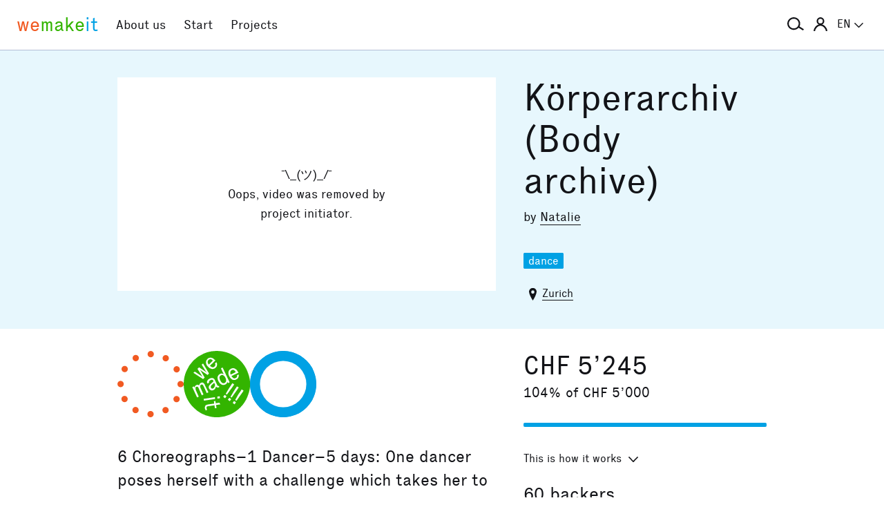

--- FILE ---
content_type: text/html; charset=utf-8
request_url: https://wemakeit.com/projects/koerperarchiv?locale=en
body_size: 12543
content:
<!DOCTYPE html><html lang="en"><head prefix="og: http://ogp.me/ns# fb: http://ogp.me/ns/fb# wemakeit: http://ogp.me/ns/fb/wemakeit#"><meta charset="utf-8">
<title>Körperarchiv (Body archive) — Crowdfunding on wemakeit</title>
<meta name="description" content="6 Choreographs–1 Dancer–5 days: One dancer poses herself with a challenge which takes her to her limits and worlds confront one another! The result can be experienced on June 13th.">
<meta name="keywords" content="crowdfunding, crowdfounding, switzerland, art, design, photography, theater, music, architecture, dance, fundraising, support, promotion, we-make-it, we make it, wemakit, wemakit.ch, culture, promote, sponsoring">
<link rel="canonical" href="https://wemakeit.com/projects/koerperarchiv?locale=en">
<link rel="alternate" href="https://wemakeit.com/projects/koerperarchiv?locale=de" hreflang="de">
<link rel="alternate" href="https://wemakeit.com/projects/koerperarchiv?locale=fr" hreflang="fr">
<link rel="alternate" href="https://wemakeit.com/projects/koerperarchiv?locale=it" hreflang="it">
<link rel="alternate" href="https://wemakeit.com/projects/koerperarchiv?locale=en" hreflang="en">
<link rel="alternate" href="https://wemakeit.com/projects/koerperarchiv" hreflang="x-default">
<meta property="fb:app_id" content="210881618999826">
<meta property="fb:admins" content="1031194401">
<meta property="og:url" content="https://wemakeit.com/projects/koerperarchiv?locale=en">
<meta property="og:site_name" content="Crowdfunding on wemakeit">
<meta property="og:title" content="Körperarchiv (Body archive) – Crowdfunding on wemakeit">
<meta property="og:description" content="6 Choreographs–1 Dancer–5 days: One dancer poses herself with a challenge which takes her to her limits and worlds confront one another! The result can be experienced on June 13th.">
<meta property="og:type" content="product">
<meta property="og:locale" content="en_GB">
<meta property="og:locale:alternate" content="de_DE">
<meta property="og:locale:alternate" content="fr_FR">
<meta property="og:locale:alternate" content="fr_CA">
<meta property="og:locale:alternate" content="it_IT">
<meta property="og:locale:alternate" content="en_US">
<meta property="og:image" content="https://res.cloudinary.com/wemakeit/image/upload/c_thumb,f_auto,g_center,h_630,q_auto,w_1200/v1491388698/wemakeit/production/project/1793/picture-4e0955ca-c9c0-47fd-bf79-4bb182a1afbb.jpg">
<meta property="og:twitter:card" content="summary_large_image">
<meta property="og:twitter:img:src" content="https://res.cloudinary.com/wemakeit/image/upload/c_scale,f_auto,g_center,h_300,q_auto,w_560/v1491388698/wemakeit/production/project/1793/picture-4e0955ca-c9c0-47fd-bf79-4bb182a1afbb.jpg">
<meta name="twitter:url" content="https://wemakeit.com/projects/koerperarchiv?locale=en">
<meta name="twitter:site" content="Crowdfunding on wemakeit">
<meta name="twitter:domain" content="wemakeit.com">
<meta name="twitter:title" content="Körperarchiv (Body archive)">
<meta name="twitter:description" content="6 Choreographs–1 Dancer–5 days: One dancer poses herself with a challenge which takes her to her limits and worlds confront one another! The result can be experienced on June 13th.">
<meta name="viewport" content="width=device-width,initial-scale=1"><link rel="shortcut icon" type="image/x-icon" href="https://assets.wemakeit.com/assets/favicon-d6e2fefa08463f12ece516de6384a81410e3a98a7eaf83c3c1ec3d97271065af.ico" /><link rel="shortcut icon" type="image/png" href="https://assets.wemakeit.com/assets/favicon-d408f6d6207d380a21a670bbc70f30936471bbb22b75b88d116221b62966a073.png" sizes="32x32" /><link rel="apple-touch-icon" type="image/png" href="https://assets.wemakeit.com/assets/touchicon-342f161f345d41f75fc267a8e8e63d376750495e18525f2001d9abdcad13d400.png" sizes="241x241" /><meta content="#ffffff" name="msapplication-TileColor" /><meta content="https://assets.wemakeit.com/assets/tileicon-eb1d24535be80360037c21e031bfca5479c6084c53f64afd03be785d8b69af8b.png" name="msapplication-TileImage" /><link rel="preload" href="https://assets.wemakeit.com/assets/executive-regular-webfont-ff9dfc116da92370eda80b3d1d5bcbb6147785d0764ca8f92c92d7836fc82618.woff" as="font" type="font/woff" crossorigin="anonymous"><link rel="stylesheet" media="all" href="https://assets.wemakeit.com/assets/application-863e84d2a82bec1a54ae73592f2e8c6c88b038f6e3c33bded2b449a1354d596d.css" /><script>app = {
  rootUrl: "https://wemakeit.com/",
  debugMode: false,
  locale: "en",
  localeTerritory: "en_GB",
  facebookAppId: "210881618999826",
  availablePresentations: {"s":1,"m":414,"l":668,"XL":973},
  currentPresentation: "l"
};</script><script src="https://assets.wemakeit.com/assets/application-25964ca2afe16b68ab83b6c0c8d4e79fc9bd9f60a2702dd029ddf418953fbdb7.js"></script><script src="https://assets.wemakeit.com/assets/turbo-7050f735c6e3967c91db17ae364523e176b249c94f5de91a2f7c9f2723d8df1c.js" type="module" onload="Turbo.session.drive = false"></script>        <script type="text/javascript">
I18n.locale = "en";
        </script>
<link rel="stylesheet" media="all" href="https://assets.wemakeit.com/assets/projects-814d7371d9987479800f0809c02758e6aea7aa8afab5542cd139fd11b2a5cb87.css" /><script src="https://assets.wemakeit.com/assets/projects-bb8e2a52f36ad8c147eca06587fdeb1acff3fb416697931bf771d436b38f4c98.js"></script><script src="https://assets.wemakeit.com/assets/custom_elements-a63fc444c6dea447bee996417a2e365fd4fa8a65c7227ddf95048c119e80689b.js" defer="defer"></script><link rel="stylesheet" media="all" href="https://assets.wemakeit.com/assets/edit_steps-b6cdd270457fd8ae39617ee1a46e34ddfbe97da3c5dc64c61f7690afdd48a719.css" /><script src="https://assets.wemakeit.com/assets/edit_steps-11fb5508e266be910c82fca1f89448775c8efbfe29d6a3a9c143bb05897ca3a9.js"></script><link rel="stylesheet" media="all" href="https://assets.wemakeit.com/assets/widgets-bbc3caf4bff64ae1168fed302035cff95733243bf8734b6c3eec03823362d385.css" /><link rel="stylesheet" media="all" href="https://assets.wemakeit.com/assets/widgets-bbc3caf4bff64ae1168fed302035cff95733243bf8734b6c3eec03823362d385.css" /><link rel="stylesheet" media="all" href="https://assets.wemakeit.com/assets/sharing_visual-ae8fb6d8c79a4236360e50744e99e7ec7ead6f2236eef5f57b1cfab937fe6c11.css" /><script src="https://assets.wemakeit.com/assets/sharing_visual-5fd2c45071c4f21eb254c0f792c6bf39379c8d821722662807ec2010a7897989.js"></script><script src="https://maps.googleapis.com/maps/api/js?key=AIzaSyD0CIQxGKcxXWyL7umuiIn1SQoAt__uOn4&amp;language=en&amp;libraries=places"></script><script src="https://assets.wemakeit.com/assets/maps/geocomplete-17b20bc5c30cb21d13e510fa03ba963199375ee983dc95825cab43bcfb5216e1.js"></script><meta name="csrf-param" content="authenticity_token" />
<meta name="csrf-token" content="XGLC7FLBjAHlex7CWNoeo1vdcq0OpxiIYlqveuseFZm3ruNkFy8RxhrFB7ApWfRZHEDmUysJ9qolx6Qk0wX4Cg" /><script>var _mtm = window._mtm = window._mtm || [];
_mtm.push({'mtm.startTime': (new Date().getTime()), 'event': 'mtm.Start'});
var d=document, g=d.createElement('script'), s=d.getElementsByTagName('script')[0];
g.async=true;
g.src='https://insights.wemakeit.com/js/container_zyVbf7VU.js';
s.parentNode.insertBefore(g,s);</script></head><body class="projects show closed fixed-footer"><header class="page-header"><div class="page-header-container"><div class="top-navigation"><div class="top-navigation-logo"><a class="logo" data-nav-item="homepages_show" href="/" title="Home"><span class="red">we</span><span class="green">make</span><span class="blue">it</span></a></div><div class="top-navigation-shortcuts"><ul><li class="search"><button aria-controls="search-form-full-text" aria-expanded="false" class="toggle-search" role="button"><span class="symbol"><svg version="1.1" xmlns="http://www.w3.org/2000/svg" viewbox="0 0 21.9 17.7" fill-rule="evenodd" fill="currentColor" class=""><path d="M15,8.5c0,3.6-2.9,6.5-6.5,6.5S2,12.1,2,8.5S4.9,2,8.5,2S15,4.9,15,8.5z M14.9,14.1c-1.6,1.8-3.9,2.9-6.4,2.9 C3.8,17,0,13.2,0,8.5S3.8,0,8.5,0S17,3.8,17,8.5c0,1.4-0.3,2.7-0.9,3.9l5.8,3.7l-1.1,1.7L14.9,14.1z"></path></svg></span><span class="label hidden">Search</span></button></li><li class="toggle"><button aria-controls="main-navigation" aria-expanded="false" class="toggle-menu" role="button"><span class="hamburger"></span><span class="label hidden">Main Navigation</span></button></li><li class="user place" data-place-for="user-menu" data-presentation="XL"></li><li class="locales place" data-place-for="locales" data-presentation="XL"></li></ul></div><div class="top-navigation-content"><nav class="main-navigation" id="main-navigation"><ul class="nols main-navigation-list"><li class="main-navigation-list-item"><a class="red flex-parent" data-nav-item="pages_about" href="/pages/about"><span class="symbol"><svg xmlns="http://www.w3.org/2000/svg" viewbox="0 0 99.5 99.5" class=""><circle fill="none" stroke="currentColor" stroke-width="9.5" stroke-linecap="round" stroke-dasharray="0,23.55" cx="49.8" cy="49.8" r="45"></circle></svg></span><span class="label">About us</span></a></li><li class="main-navigation-list-item"><a class="green flex-parent" data-nav-item="pages_start-a-project" href="/pages/start-a-project"><span class="symbol"><svg xmlns="http://www.w3.org/2000/svg" viewbox="0 0 22.41 22.41" class=""><path fill="currentColor" d="M0,11.2C0,9.67,.3,8.22,.88,6.85c.59-1.37,1.39-2.57,2.41-3.59,1-1,2.18-1.79,3.55-2.38C8.21,.29,9.66,0,11.2,0c1.53,0,2.98,.29,4.34,.88,1.36,.59,2.56,1.38,3.59,2.38,1,1.02,1.79,2.22,2.38,3.59,.59,1.37,.88,2.82,.88,4.35s-.29,2.98-.88,4.35c-.59,1.37-1.38,2.56-2.38,3.56s-2.22,1.83-3.59,2.41c-1.37,.59-2.82,.88-4.35,.88s-2.98-.29-4.35-.88c-1.37-.59-2.56-1.39-3.56-2.41-1.02-1-1.83-2.18-2.41-3.55s-.88-2.82-.88-4.36H0Zm1.22,.61c.04,.69,.15,1.35,.32,1.99,.17,.64,.4,1.27,.69,1.88l2.41-1.38,.58,1.02-2.34,1.38c.36,.57,.78,1.1,1.25,1.57,.47,.47,.99,.89,1.58,1.26l1.38-2.34,1.02,.58-1.38,2.41c.61,.3,1.24,.54,1.88,.7,.64,.17,1.3,.27,1.99,.31v-2.75h1.22v2.75c.69-.04,1.35-.15,2-.32s1.27-.4,1.88-.69l-1.39-2.41,1.03-.58,1.38,2.34c.55-.36,1.07-.78,1.55-1.25s.9-.99,1.27-1.58l-2.36-1.38,.61-1.02,2.36,1.38c.32-.61,.57-1.25,.74-1.91,.17-.66,.27-1.31,.29-1.97h-2.72v-1.22h2.72c-.02-.69-.12-1.35-.29-1.98-.17-.64-.42-1.27-.74-1.89l-2.36,1.39-.61-1.03,2.36-1.38c-.36-.57-.78-1.09-1.25-1.56-.47-.47-.99-.89-1.56-1.25l-1.38,2.36-1.03-.61,1.39-2.36c-.61-.32-1.24-.57-1.89-.74s-1.31-.27-1.98-.29V3.97h-1.22V1.25c-.66,.02-1.31,.12-1.97,.29-.66,.17-1.29,.42-1.91,.74l1.38,2.36-1.02,.61-1.38-2.36c-.57,.36-1.1,.79-1.57,1.27-.47,.48-.89,.99-1.26,1.55l2.34,1.38-.58,1.03-2.41-1.39c-.3,.59-.54,1.22-.7,1.88-.17,.66-.27,1.32-.31,2H3.97v1.22H1.22Z"></path></svg></span><span class="label">Start</span></a></li><li class="main-navigation-list-item"><a class="blue flex-parent" data-nav-item="projects_index" href="/projects/collecting"><span class="symbol"><svg xmlns="http://www.w3.org/2000/svg" viewbox="0 0 22.41 22.41" class=""><path fill="currentColor" d="M0,11.2C0,9.67,.3,8.22,.88,6.85c.59-1.37,1.39-2.57,2.41-3.59,1-1,2.18-1.79,3.55-2.38C8.21,.29,9.66,0,11.2,0c1.53,0,2.98,.29,4.34,.88,1.36,.59,2.56,1.38,3.59,2.38,1,1.02,1.79,2.22,2.38,3.59,.59,1.37,.88,2.82,.88,4.35s-.29,2.98-.88,4.35c-.59,1.37-1.38,2.56-2.38,3.56s-2.22,1.83-3.59,2.41c-1.37,.59-2.82,.88-4.35,.88s-2.98-.29-4.35-.88c-1.37-.59-2.56-1.39-3.56-2.41-1.02-1-1.83-2.18-2.41-3.55s-.88-2.82-.88-4.36H0Zm1.86,0c0,1.28,.24,2.49,.73,3.63s1.16,2.13,2.02,2.96c.83,.85,1.82,1.53,2.96,2.02,1.14,.49,2.35,.73,3.63,.73,1.28,0,2.49-.25,3.63-.73,1.14-.49,2.14-1.16,2.99-2.02,.83-.83,1.49-1.82,1.98-2.96s.73-2.35,.73-3.63-.24-2.49-.73-3.63-1.15-2.14-1.98-2.99c-.85-.83-1.85-1.49-2.99-1.98-1.14-.49-2.35-.73-3.63-.73-1.28,0-2.49,.24-3.63,.73-1.14,.49-2.13,1.15-2.96,1.98-.85,.85-1.53,1.85-2.02,2.99-.49,1.14-.73,2.35-.73,3.63Zm1.89,0c0-1.02,.2-1.98,.59-2.89,.39-.91,.93-1.7,1.62-2.39,.66-.66,1.44-1.18,2.34-1.58,.91-.4,1.88-.59,2.91-.59s1.98,.2,2.89,.59,1.7,.92,2.39,1.58c.66,.69,1.18,1.48,1.58,2.39s.59,1.87,.59,2.89-.2,1.99-.59,2.9c-.4,.91-.92,1.7-1.58,2.35-.69,.69-1.48,1.23-2.39,1.62-.91,.39-1.87,.59-2.89,.59s-1.99-.2-2.9-.59c-.91-.39-1.7-.93-2.35-1.62-.69-.66-1.23-1.44-1.62-2.34-.39-.91-.59-1.88-.59-2.91Zm1.84,0c0,.77,.15,1.5,.44,2.18,.29,.68,.69,1.28,1.2,1.79,.51,.51,1.11,.91,1.79,1.2,.68,.29,1.41,.44,2.18,.44,.77,0,1.5-.15,2.18-.44,.68-.29,1.28-.69,1.79-1.2,.49-.51,.88-1.11,1.18-1.79,.3-.68,.45-1.41,.44-2.18s-.15-1.5-.44-2.18-.69-1.28-1.18-1.79c-.51-.49-1.11-.88-1.79-1.18-.68-.3-1.41-.45-2.18-.45s-1.5,.15-2.18,.45-1.28,.69-1.79,1.18c-.51,.51-.91,1.11-1.2,1.79-.29,.68-.44,1.41-.44,2.18Zm1.86,0c0-.51,.1-1,.3-1.45,.2-.46,.48-.86,.82-1.2,.32-.32,.71-.58,1.17-.78s.94-.3,1.45-.3,.99,.1,1.45,.3c.46,.2,.86,.46,1.2,.78,.32,.34,.58,.74,.78,1.2,.2,.46,.3,.94,.3,1.45s-.1,.99-.3,1.45-.46,.85-.78,1.17c-.34,.34-.74,.62-1.2,.82-.46,.2-.94,.3-1.45,.31-.51,0-.99-.1-1.45-.31s-.85-.48-1.17-.82c-.34-.32-.62-.71-.82-1.17-.2-.46-.3-.94-.3-1.45Zm1.89,0c0,.51,.18,.95,.55,1.31,.36,.36,.8,.55,1.31,.55,.51,0,.95-.18,1.31-.55s.55-.8,.55-1.31-.18-.95-.55-1.31c-.36-.36-.8-.55-1.31-.55s-.95,.18-1.31,.55-.55,.8-.55,1.31Z"></path></svg></span><span class="label">Projects</span></a></li><li class="main-navigation-list-item user place" data-place-for="user-menu" data-presentation="s m l"><div id="user-menu"><a class="flex-parent remote-dialog" data-title="Log In or Register" data-path="/sessions/new.json" href="/projects/koerperarchiv"><span class="symbol"><svg version="1.1" xmlns="http://www.w3.org/2000/svg" viewbox="0 0 18 18" fill="none" stroke-width="2" stroke="currentColor" class=""><circle class="st0" cx="9" cy="5" r="4"></circle><path class="st0" d="M17,18c0-3.2-3.6-8-8-8s-8,4.8-8,8"></path></svg></span><span class="label">Log In</span></a></div></li><li class="main-navigation-list-item locales place" data-place-for="locales" data-presentation="s m l"><div id="locales"><details><summary aria-controls="available-locales" aria-expanded="false"><span class="summary-flex-parent"><span class="label"><span class="sublabel">Language:</span> EN</span><span class="toggle"><svg xmlns="http://www.w3.org/2000/svg" viewbox="0 0 25.47 13.7" class=""><path d="M0,1.78c-.01-.14,.04-.26,.14-.38L1.36,.16C1.47,.05,1.6,0,1.76,0s.29,.05,.4,.16L12.69,10.34,23.31,.16c.1-.1,.23-.16,.38-.16s.28,.05,.38,.16l1.22,1.25c.13,.1,.18,.23,.17,.37-.01,.14-.07,.26-.17,.37L13.72,13.28c-.13,.13-.28,.23-.46,.31-.18,.08-.37,.12-.57,.12-.19,0-.37-.04-.54-.12-.17-.08-.32-.18-.44-.31L.14,2.14C.06,2.04,.01,1.92,0,1.78Z" fill="currentColor"></path></svg></span></span></summary><ul class="available-locales" id="available-locales"><li><a href="?locale=de" title="Deutsch">DE</a></li><li><a href="?locale=fr" title="Français">FR</a></li><li><a href="?locale=it" title="Italiano">IT</a></li><li><a class="active" href="?locale=en" title="English">EN</a></li></ul></details></div></li></ul></nav></div><div class="top-navigation-search"><h2 class="search-title">Search for projects</h2><form class="simple_form new_search" id="search-form-full-text" novalidate="novalidate" action="/projects" accept-charset="UTF-8" method="get"><input class="string optional" placeholder="Which project are you looking for?" type="text" name="search[full_text]" id="search_full_text" /><input type="submit" name="commit" value="Search" class="blue" data-disable-with="Create Search" /></form><div class="trending-projects"><h3 class="trending-projects-title">Trending projects</h3><ul class="trending-projects-list"><li class="trending-projects-list-item"><a class="micro-button secondary blue" href="/projects/locanda-verzasca">Locanda Verzasca</a></li><li class="trending-projects-list-item"><a class="micro-button secondary blue" href="/projects/monte-escaliers-pour-danser">Monte-escaliers pour danser</a></li><li class="trending-projects-list-item"><a class="micro-button secondary blue" href="/projects/gerechtigkeit-fuer-120-hunde">Gerechtigkeit für 120 Hunde </a></li><li class="trending-projects-list-item"><a class="micro-button secondary blue" href="/projects/sorgenfreie-feiertage">Sorgenfreie Feiertage</a></li><li class="trending-projects-list-item"><a class="micro-button secondary blue" href="/projects/build-a-reef-with-us-2025">Build a reef with us!</a></li></ul></div></div></div></div></header><section id="main"><header class="project-header"><div class="project-header-container project-page-container grid-parent--10-pr-as"><div class="project-header-medium column-primary"><div class="oembed-fallback"><p class="oembed-fallback--message"><span class="emoji">¯\_(ツ)_/¯</span><span class="info">Oops, video was removed by project initiator.</span></p></div></div><div class="project-page-wrapper column-aside"><h1>Körperarchiv (Body archive)</h1><p class="owners">by <a href="/users/natalie-2012">Natalie</a></p><ul class="categories-list"><li class="categories-list-item"><a href="/projects/collecting/dance">dance</a></li></ul><p class="location"><span class="symbol symbol--inline"><svg id="location" xmlns="http://www.w3.org/2000/svg" viewbox="0 0 7 11" class=""><path fill="currentColor" d="M3.5,0A3.25,3.25,0,0,0,0,2.92C0,6,3.5,11,3.5,11S7,6,7,2.92A3.25,3.25,0,0,0,3.5,0Zm0,5A1.5,1.5,0,1,1,5,3.5,1.5,1.5,0,0,1,3.5,5Z"></path></svg></span><span class="label"><a href="/projects/collecting?search%5Bdescription%5D=Zurich&amp;search%5Blatitude%5D=47.36865&amp;search%5Blongitude%5D=8.539183">Zurich</a></span></p></div></div></header><section class="project-meta"><div class="project-page-container grid-parent--10-pr-as"><div class="column-primary project-page-wrapper"><div class="project-page-symbols successful"><div class="symbol community"><svg xmlns="http://www.w3.org/2000/svg" viewbox="0 0 99.5 99.5" class=""><circle fill="none" stroke="currentColor" stroke-width="9.5" stroke-linecap="round" stroke-dasharray="0,23.55" cx="49.8" cy="49.8" r="45"></circle></svg></div><div class="symbol state"><svg xmlns="http://www.w3.org/2000/svg" viewbox="0 0 22.41 22.41" class=""><path fill="currentColor" d="M0,11.2A10.88,10.88,0,0,1,.88,6.85a11.3,11.3,0,0,1,6-6A10.89,10.89,0,0,1,11.2,0a10.88,10.88,0,0,1,4.35.88,11.93,11.93,0,0,1,3.59,2.39,11.43,11.43,0,0,1,2.38,3.58,11.1,11.1,0,0,1,0,8.71,11.08,11.08,0,0,1-2.38,3.55,11.37,11.37,0,0,1-3.58,2.42A11.09,11.09,0,0,1,3.3,19.11,11,11,0,0,1,.88,15.56,10.81,10.81,0,0,1,0,11.21Zm2.88,1.07c.1.18.2.37.28.55l.26.52,1.1,2.38.57-.25-1-2.22L4,12.92l0-.25A.72.72,0,0,1,4,12.34a.48.48,0,0,1,.24-.2.63.63,0,0,1,.3-.05.44.44,0,0,1,.25.11.54.54,0,0,1,.15.18,1.63,1.63,0,0,1,.11.23L6.11,15l.58-.29-1-2.21a3.18,3.18,0,0,1-.11-.33.93.93,0,0,1,0-.24.7.7,0,0,1,.08-.35.39.39,0,0,1,.25-.17.39.39,0,0,1,.31-.05.46.46,0,0,1,.24.16,1,1,0,0,1,.12.15l.13.22,1.09,2.38.56-.3L7.14,11.53A1,1,0,0,0,7,11.16a1.36,1.36,0,0,0-.24-.24.68.68,0,0,0-.4-.23.86.86,0,0,0-.52.11.89.89,0,0,0-.46.36.85.85,0,0,0-.12.56h0a.79.79,0,0,0-.43-.26.74.74,0,0,0-.54.07.81.81,0,0,0-.47.41,1.32,1.32,0,0,0-.11.48v0l-.11-.23A1.13,1.13,0,0,0,3.42,12Zm.39-4.88L6.56,9.52,7.08,9,6,7.11a2.5,2.5,0,0,1-.25-.38c-.09-.15-.18-.28-.26-.39a4.15,4.15,0,0,0,.36.28l.37.27L8.06,8.11l.49-.49-2-3.39-.48.41,1.22,2L7.57,7l.24.34v0a2,2,0,0,0-.32-.27l-.35-.23L5.22,5.55l-.58.5L5.89,8l.22.38.23.34L6,8.51l-.38-.28L3.75,7ZM6.75,16.2l.09.61,3.78-.57-.09-.61Zm.39,3.13c0,.12.09.25.14.38l.17.43.46-.26a1.74,1.74,0,0,1-.11-.25,2.17,2.17,0,0,1-.08-.3.66.66,0,0,1,0-.28.37.37,0,0,1,.09-.19A.78.78,0,0,1,8,18.74a2.14,2.14,0,0,1,.4-.08l2-.28.15,1,.55-.09-.17-1,1.48-.23-.36-.57-1.22.19-.12-.76L10.2,17l.1.8-2.05.28a4.91,4.91,0,0,0-.51.15.78.78,0,0,0-.41.27,1.24,1.24,0,0,0-.14.37,2.31,2.31,0,0,0-.05.49ZM7.52,4a2,2,0,0,0,.67,1.33,2.28,2.28,0,0,0,1.33.77,1.54,1.54,0,0,0,1.29-.44,1.33,1.33,0,0,0,.49-1,2.17,2.17,0,0,0-.22-.85l-.52.36a.88.88,0,0,1,.14.54.86.86,0,0,1-.26.54.8.8,0,0,1-.76.27A1.85,1.85,0,0,1,8.86,5l1.86-1.77a.35.35,0,0,0-.1-.12L10.47,3A2,2,0,0,0,9.2,2.26,1.45,1.45,0,0,0,8,2.72,1.6,1.6,0,0,0,7.51,4ZM8,11l.61-.22a.53.53,0,0,1,0-.52.88.88,0,0,1,.48-.39.74.74,0,0,1,.6-.1.71.71,0,0,1,.32.3l0,.07a.33.33,0,0,1,0,.17.45.45,0,0,1-.17.2c-.08.08-.21.19-.37.32l-.4.35a1.69,1.69,0,0,0-.57.79,1,1,0,0,0,.06.71,1.07,1.07,0,0,0,1.53.52,1.18,1.18,0,0,0,.58-.51,2.58,2.58,0,0,0,.22-.68.85.85,0,0,0,.51.34,1.08,1.08,0,0,0,.64-.11l-.12-.45a.41.41,0,0,1-.38,0,.88.88,0,0,1-.26-.37l-.77-1.61a1,1,0,0,0-.59-.61,1.59,1.59,0,0,0-1.14.15,1.59,1.59,0,0,0-.83.75A1.09,1.09,0,0,0,8,11Zm.15-7.08a1,1,0,0,1,0-.46.8.8,0,0,1,.23-.37.86.86,0,0,1,.72-.31,1.24,1.24,0,0,1,.75.5L8.48,4.61l-.22-.34a.94.94,0,0,1-.14-.33Zm1,8.07a.76.76,0,0,1,.24-.38,4,4,0,0,1,.36-.34l.34-.31.11-.1.08-.11.32.62a2.1,2.1,0,0,1-.19.81,1.08,1.08,0,0,1-.45.47.47.47,0,0,1-.46.07.59.59,0,0,1-.3-.32.6.6,0,0,1,0-.41Zm2.19,3.46.09.67.83-.14-.09-.67Zm.15-6.77a2.17,2.17,0,0,0,.24,1.52,2.28,2.28,0,0,0,1.07,1.18,1.41,1.41,0,0,0,1.19,0,1.09,1.09,0,0,0,.6-.49,1,1,0,0,0,.11-.52v0a.92.92,0,0,0,.14.26,2,2,0,0,1,.14.25l.54-.26L15.25,10c-.1-.2-.19-.39-.28-.55L13.15,5.61l-.57.25.73,1.58a.51.51,0,0,1,.08.17.29.29,0,0,0,.08.14.2.2,0,0,1,0,.08.22.22,0,0,0,.05.08h0A.94.94,0,0,0,13,7.66a1.23,1.23,0,0,0-.7.09,1.52,1.52,0,0,0-.83.95Zm.61.14a.85.85,0,0,1,.52-.6.77.77,0,0,1,.85.06,2,2,0,0,1,.65.83,2.07,2.07,0,0,1,.22,1,.83.83,0,0,1-.47.71.88.88,0,0,1-.82,0,1.69,1.69,0,0,1-.68-.85A1.91,1.91,0,0,1,12.09,8.84Zm1.25,6.69L14,16l.48-.7-.67-.44Zm.89-1,.36.24c.11-.13.21-.27.32-.42l.36-.49c.2-.3.46-.66.78-1.07s.65-.9,1-1.46l-.61-.41c-.36.56-.69,1.06-1,1.52s-.52.84-.7,1.14-.2.36-.3.52-.18.31-.25.43Zm.68,2,.67.45.48-.67-.67-.45Zm.24-9.5a2.17,2.17,0,0,0,.21,1.5,2.41,2.41,0,0,0,1,1.15,1.49,1.49,0,0,0,1.36,0,1.38,1.38,0,0,0,.79-.79A2.11,2.11,0,0,0,18.59,8L18,8.17a.76.76,0,0,1,0,.6,1,1,0,0,1-.45.39.81.81,0,0,1-.8,0,1.71,1.71,0,0,1-.61-.68l2.35-1.1a.24.24,0,0,0-.06-.14l-.11-.2a2,2,0,0,0-1-1.06A1.54,1.54,0,0,0,16,6a1.59,1.59,0,0,0-.88,1Zm.6.5a1,1,0,0,1,0-.35.79.79,0,0,1,.16-.41.76.76,0,0,1,.34-.26A.8.8,0,0,1,17,6.47a1.32,1.32,0,0,1,.58.7L15.88,8a1.54,1.54,0,0,1-.13-.42Zm.06,8,.35.25.33-.41a4.14,4.14,0,0,0,.34-.48c.21-.3.46-.66.77-1.08s.64-.9,1-1.45L18,12c-.37.55-.69,1-1,1.51l-.66,1.11-.29.5C16,15.26,15.9,15.42,15.81,15.56Zm.74,2.08.67.45.44-.72L17,16.94Zm.89-1,.36.27.32-.42c.12-.15.23-.31.35-.49s.46-.66.76-1.07.65-.89,1-1.44l-.64-.43c-.36.56-.69,1.06-1,1.5s-.5.83-.67,1.13-.2.33-.28.49l-.26.46Z"></path></svg></div><div class="sharing-visual"><div class="progress"><svg class="progress-element" data-progress="104" height="730" viewbox="0 0 730 730" width="730"><circle class="progress-element-progress" cx="365" cy="365" r="183"></circle><line stroke="white" stroke-width="30px" x1="0" x2="730" y1="365" y2="365"></line><line stroke="white" stroke-width="30px" x1="0" x2="730" y1="150" y2="580"></line><line stroke="white" stroke-width="30px" x1="0" x2="730" y1="-300" y2="1020"></line><line stroke="white" stroke-width="30px" x1="365" x2="365" y1="0" y2="730"></line><line stroke="white" stroke-width="30px" x1="570" x2="160" y1="0" y2="730"></line><line stroke="white" stroke-width="30px" x1="1000" x2="-300" y1="0" y2="730"></line><circle class="progress-element-center" cx="365" cy="365" r="255" stroke="white"></circle><circle class="progress-element-border" cx="365" cy="365" r="365"></circle></svg></div></div></div><p class="teaser">6 Choreographs–1 Dancer–5 days: One dancer poses herself with a challenge which takes her to her limits and worlds confront one another! The result can be experienced on June 13th.</p></div><div class="column-aside project-page-wrapper"><p class="pledged-amount">CHF 5’245</p><p class="pledged-percent">104% of CHF 5’000</p><div class="project-progress-wrapper"><label class="hidden" for="progress-1793">Funding status</label><progress id="progress-1793" max="100" value="104">104 %</progress></div><details class="details details-small"><summary class="details-small-summary"><span class="details-small-flex-parent"><span class="details-small-summary-label">This is how it works</span><span class="details-small-summary-toggle"><svg xmlns="http://www.w3.org/2000/svg" viewbox="0 0 25.47 13.7" class=""><path d="M0,1.78c-.01-.14,.04-.26,.14-.38L1.36,.16C1.47,.05,1.6,0,1.76,0s.29,.05,.4,.16L12.69,10.34,23.31,.16c.1-.1,.23-.16,.38-.16s.28,.05,.38,.16l1.22,1.25c.13,.1,.18,.23,.17,.37-.01,.14-.07,.26-.17,.37L13.72,13.28c-.13,.13-.28,.23-.46,.31-.18,.08-.37,.12-.57,.12-.19,0-.37-.04-.54-.12-.17-.08-.32-.18-.44-.31L.14,2.14C.06,2.04,.01,1.92,0,1.78Z" fill="currentColor"></path></svg></span></span></summary><div class="details-small-content"><p>The «all or nothing» principle applies: The project only receives the funds if the funding target is reached or exceeded.</p></div></details><p class="pledged-backers"><span class="amount">60</span> <span class="label">backers</span></p><p class="finished-note successful"><span class="highlighted--blue">Successfully concluded on 30/3/2014</span></p></div></div></section><section class="project-page-container grid-parent--10-pr-as reverse-small"><main class="column-primary project-page-wrapper"><tab-list><nav class="tabs"><ul class="tablist" role="tablist"><li class="current tablist-item" role="presentation"><a aria-controls="description" class="partial-link" href="/projects/koerperarchiv" id="description-link" role="tab" title=""><span>About </span></a></li><li class="tablist-item" role="presentation"><a aria-controls="news" class="partial-link" href="/projects/koerperarchiv/show/news" id="news-link" role="tab" title=""><span>Updates <span class="commentcount">6</span></span></a></li><li class="tablist-item" role="presentation"><a aria-controls="backers" class="partial-link" href="/projects/koerperarchiv/show/backers" id="backers-link" role="tab" title=""><span>Backers <span class="commentcount">60</span></span></a></li><li class="tablist-item" role="presentation"><a aria-controls="comments" class="partial-link" href="/projects/koerperarchiv/show/comments" id="comments-link" role="tab" title=""><span>Comments <span class="commentcount">1</span></span></a></li></ul></nav></tab-list><div id="description" class="partial "><div class="primary content"><h2>What is it about?</h2><p>6 international choreographers have been working with me separatly within each 5 days. Out of these collaborations I will creat my own solo and highlight the individuality these great artists see in 1 performer (me).</p>
<div aria-label="carousel" class="image-slider swiffy-slider infinite-sliding slider-nav-square slider-nav-sm slider-nav-autopause slider-item-snapstart slider-indicators-round slider-indicators-dark slider-indicators-outside slider-indicators-sm" data-slider-nav-autoplay-interval="5000"><ul class="slider-container" role="list"><li aria-label="Slide 1 out of 5 is displayed." role="listitem"><figure><img alt="" loading="lazy" class="landscape" width="750" height="563" src="https://res.cloudinary.com/wemakeit/image/upload/c_fit,f_auto,g_center,h_501,q_auto,w_668/v1491388700/wemakeit/production/project/1793/picture-88011b0c-fcff-4e5e-b2b8-5eb69b5edf95.jpg" /><figcaption></figcaption></figure></li><li aria-label="Slide 2 out of 5 is displayed." role="listitem"><figure><img alt="" loading="lazy" class="landscape" width="640" height="480" src="https://res.cloudinary.com/wemakeit/image/upload/c_fit,f_auto,g_center,h_501,q_auto,w_668/v1491388702/wemakeit/production/project/1793/picture-502b993d-697d-4da4-a9f4-b56d4048550d.jpg" /><figcaption></figcaption></figure></li><li aria-label="Slide 3 out of 5 is displayed." role="listitem"><figure><img alt="" loading="lazy" class="landscape" width="750" height="563" src="https://res.cloudinary.com/wemakeit/image/upload/c_fit,f_auto,g_center,h_501,q_auto,w_668/v1491388703/wemakeit/production/project/1793/picture-5bda8836-6d6f-4ee1-a95e-81b72e12a857.jpg" /><figcaption></figcaption></figure></li><li aria-label="Slide 4 out of 5 is displayed." role="listitem"><figure><img alt="" loading="lazy" class="landscape" width="640" height="480" src="https://res.cloudinary.com/wemakeit/image/upload/c_fit,f_auto,g_center,h_501,q_auto,w_668/v1491388701/wemakeit/production/project/1793/picture-f6d2bbdb-a0c1-4df5-8e59-f64fac2e27c3.jpg" /><figcaption></figcaption></figure></li><li aria-label="Slide 5 out of 5 is displayed." role="listitem"><figure><img alt="" loading="lazy" class="landscape" width="640" height="480" src="https://res.cloudinary.com/wemakeit/image/upload/c_fit,f_auto,g_center,h_501,q_auto,w_668/v1491388703/wemakeit/production/project/1793/picture-ec76d03c-d6dc-47e9-ac54-86e160cb481a.jpg" /><figcaption></figcaption></figure></li></ul><button class="slider-nav prev"></button><button class="slider-nav next slider-nav-next"></button><ul class="slider-indicators"><li class="active"><span class="hidden">Go to slide 1 out of 5.</span></li><li><span class="hidden">Go to slide 2 out of 5.</span></li><li><span class="hidden">Go to slide 3 out of 5.</span></li><li><span class="hidden">Go to slide 4 out of 5.</span></li><li><span class="hidden">Go to slide 5 out of 5.</span></li></ul></div><h2>Showings and final Performance:</h2><p>You can see the process of the rehearsals on the Showings:</p>

<ul>
  <li>
    <ol>
      <li>Feb 2014 5pm at Tanzhaus Zürich</li>
    </ol>
  </li>
  <li>
    <ol>
      <li>April 2014 5pm at Liba Borak Dance Studio, Winterthur</li>
    </ol>
  </li>
</ul>

<p>The final Performance will take place on:</p>

<ul>
  <li>13th June 2014 8:15pm at <a href="http://www.theater-am-gleis.ch/html/index.php" target="_blank">Theater am Gleis</a> in Winterthur. Important: seats are limited!</li>
</ul>
<h2>That’s why I need your help:</h2><ul>
  <li>6 international choreographers</li>
  <li>240 hours with the choreographers</li>
  <li>min. 480 hours for analysis, interpretation and elaboration of the concept with my team</li>
  <li>organizational and textual support of my helpers</li>
  <li>room rental</li>
  <li>travel and subsistence costs</li>
  <li>composer</li>
</ul>

<p>… all this is only possible because of great and hardworking artists and helpers. I would like to be able to pay them at least a minimum of a salary. That would be awesome!</p>

<p>That’s why I need you!!!!</p>
<h2>The team:</h2><p>Choreographers: <a href="http://www.jusdelavie.org/" target="_blank">Charlotta Öfverholm</a> from Sweden, <a href="http://de.wikipedia.org/wiki/Lior_Lev" target="_blank">Lior Lev</a> from Israel, <a href="http://www.guzik-danst.com/" target="_blank">Katja Grässli</a> living in the Netherlands, Elijah Gibson from USA, <a href="http://jasonadamjacobs.wordpress.com/" target="_blank">Jason Jacobs</a> living in Germany and <a href="http://www.breakthrough-dance.ch/" target="_blank">Olivia Marinoni </a>from Switzerland.</p>

<p>Text: Stefanie Herzberger</p>

<p>Organizational help: Benjamin Kägi</p>

<p>Composer: Stratis Skandalakis</p>

<p>Film: <a href="http://milad.ch" target="_blank">Milad Ahmadvand</a></p>

<p>Photos: <a href="http://www.helenree.com" target="_blank">Helen Ree</a></p>
<h2>Das Team dahinter:</h2><p>ChoreografInnen: <a href="http://www.jusdelavie.org/" target="_blank">Charlotta Öfverholm</a> aus Schweden, <a href="http://de.wikipedia.org/wiki/Lior_Lev" target="_blank">Lior Lev</a> aus Israel, <a href="http://www.guzik-danst.com/" target="_blank">Katja Grässli</a> wohnhaft in Holland, Elijah Gibson aus den USA, <a href="http://jasonadamjacobs.wordpress.com/" target="_blank">Jason Jacobs</a> wohnhaft in Deutschland and <a href="http://www.breakthrough-dance.ch/" target="_blank">Olivia Marinoni </a>aus der Schweiz.</p>

<ul>
  <li>Text: Stefanie Herzberger</li>
  <li>Organisatorische Unterstützung: Benjamin Kägi</li>
  <li>Komponist: Stratis Skandalakis</li>
  <li>Film: <a href="http://milad.ch" target="_blank">Milad Ahmadvand</a></li>
  <li>Foto: <a href="http://www.helenree.com" target="_blank">Helen Ree</a></li>
</ul>
<div class="link-list"><h3>Further information:</h3><ul class="links"><li><a target="_blank" href="http://nataliewagnerproject.wordpress.com">nataliewagnerproject.wordpress.com</a></li></ul></div></div></div><div id="news" class="partial hidden--hard"></div><div id="backers" class="partial hidden--hard"></div><div id="comments" class="partial hidden--hard"></div></main><aside class="column-aside project-page-wrapper"><div class="rewards aside-section" name="rewards"><h3 class="aside-section-title">Choose your reward:</h3><ul class="rewards-list"><li class="reward aside-section-container not-collecting" id="reward-8685"><p class="reward-meta"><span class="reward-meta-amount">CHF 5.-</span><span class="reward-meta-backers">5 <span>taken</span></span></p><details class="reward-details"><summary class="reward-details-summary"><span class="reward-details-summary-label">More</span><span class="reward-details-summary-toggle"><svg xmlns="http://www.w3.org/2000/svg" viewbox="0 0 25.47 13.7" class=""><path d="M0,1.78c-.01-.14,.04-.26,.14-.38L1.36,.16C1.47,.05,1.6,0,1.76,0s.29,.05,.4,.16L12.69,10.34,23.31,.16c.1-.1,.23-.16,.38-.16s.28,.05,.38,.16l1.22,1.25c.13,.1,.18,.23,.17,.37-.01,.14-.07,.26-.17,.37L13.72,13.28c-.13,.13-.28,.23-.46,.31-.18,.08-.37,.12-.57,.12-.19,0-.37-.04-.54-.12-.17-.08-.32-.18-.44-.31L.14,2.14C.06,2.04,.01,1.92,0,1.78Z" fill="currentColor"></path></svg></span></summary><div class="reward-details-content"><p>Thanks, you’re sweet. ☺ Any pledge is a support!</p><div class="reward-controls" data-reward-id="8685" data-reward-limited="" data-reward-taken="5"></div></div></details></li><li class="reward aside-section-container not-collecting" id="reward-8180"><p class="reward-meta"><span class="reward-meta-amount">CHF 15.-</span><span class="reward-meta-backers">10 <span>taken</span></span></p><details class="reward-details"><summary class="reward-details-summary"><span class="reward-details-summary-label">More</span><span class="reward-details-summary-toggle"><svg xmlns="http://www.w3.org/2000/svg" viewbox="0 0 25.47 13.7" class=""><path d="M0,1.78c-.01-.14,.04-.26,.14-.38L1.36,.16C1.47,.05,1.6,0,1.76,0s.29,.05,.4,.16L12.69,10.34,23.31,.16c.1-.1,.23-.16,.38-.16s.28,.05,.38,.16l1.22,1.25c.13,.1,.18,.23,.17,.37-.01,.14-.07,.26-.17,.37L13.72,13.28c-.13,.13-.28,.23-.46,.31-.18,.08-.37,.12-.57,.12-.19,0-.37-.04-.54-.12-.17-.08-.32-.18-.44-.31L.14,2.14C.06,2.04,.01,1.92,0,1.78Z" fill="currentColor"></path></svg></span></summary><div class="reward-details-content"><p>Dance doesn’t know any boarders. And thanks to you I can acutally overcome them. You’ll recieve a handwritten dance post card from a country which I travelled to for my project. </p><div class="reward-controls" data-reward-id="8180" data-reward-limited="" data-reward-taken="10"></div></div></details></li><li class="reward aside-section-container not-collecting" id="reward-8181"><p class="reward-meta"><span class="reward-meta-amount">CHF 25.-</span><span class="reward-meta-backers">12 <span>taken</span></span></p><details class="reward-details"><summary class="reward-details-summary"><span class="reward-details-summary-label">More</span><span class="reward-details-summary-toggle"><svg xmlns="http://www.w3.org/2000/svg" viewbox="0 0 25.47 13.7" class=""><path d="M0,1.78c-.01-.14,.04-.26,.14-.38L1.36,.16C1.47,.05,1.6,0,1.76,0s.29,.05,.4,.16L12.69,10.34,23.31,.16c.1-.1,.23-.16,.38-.16s.28,.05,.38,.16l1.22,1.25c.13,.1,.18,.23,.17,.37-.01,.14-.07,.26-.17,.37L13.72,13.28c-.13,.13-.28,.23-.46,.31-.18,.08-.37,.12-.57,.12-.19,0-.37-.04-.54-.12-.17-.08-.32-.18-.44-.31L.14,2.14C.06,2.04,.01,1.92,0,1.78Z" fill="currentColor"></path></svg></span></summary><div class="reward-details-content"><p>Thanks for your support. You’ll recieve a photo from my performance – you can choose the one you like most.</p><div class="reward-controls" data-reward-id="8181" data-reward-limited="" data-reward-taken="12"></div></div></details></li><li class="reward aside-section-container not-collecting" id="reward-8182"><p class="reward-meta"><span class="reward-meta-amount">CHF 50.-</span><span class="reward-meta-backers">11 <span>taken</span></span></p><details class="reward-details"><summary class="reward-details-summary"><span class="reward-details-summary-label">More</span><span class="reward-details-summary-toggle"><svg xmlns="http://www.w3.org/2000/svg" viewbox="0 0 25.47 13.7" class=""><path d="M0,1.78c-.01-.14,.04-.26,.14-.38L1.36,.16C1.47,.05,1.6,0,1.76,0s.29,.05,.4,.16L12.69,10.34,23.31,.16c.1-.1,.23-.16,.38-.16s.28,.05,.38,.16l1.22,1.25c.13,.1,.18,.23,.17,.37-.01,.14-.07,.26-.17,.37L13.72,13.28c-.13,.13-.28,.23-.46,.31-.18,.08-.37,.12-.57,.12-.19,0-.37-.04-.54-.12-.17-.08-.32-.18-.44-.31L.14,2.14C.06,2.04,.01,1.92,0,1.78Z" fill="currentColor"></path></svg></span></summary><div class="reward-details-content"><p>Many, many thanks. You’ll not only recieve a dance post card and a photo of your choice from the performance; No: I want your personal opinion and invite you to a Video chat session.</p><div class="reward-controls" data-reward-id="8182" data-reward-limited="" data-reward-taken="11"></div></div></details></li><li class="show-all"><a class="small-button blue secondary button--full-width" href="/projects/koerperarchiv/pledge"><span>Show all 10 rewards</span><span class="symbol symbol--inline"><svg id="arrow-right" viewbox="0 0 20 21" xmlns="http://www.w3.org/2000/svg" class=""><path fill="currentColor" d="M19.7709 9.91939C19.7706 9.91915 19.7704 9.91886 19.7702 9.91862L15.688 5.653C15.3821 5.33344 14.8875 5.33463 14.5831 5.65578C14.2787 5.9769 14.2799 6.49628 14.5857 6.81587L17.3265 9.67974H0.78125C0.349766 9.67974 0 10.047 0 10.5001C0 10.9531 0.349766 11.3204 0.78125 11.3204H17.3264L14.5857 14.1842C14.2799 14.5038 14.2788 15.0232 14.5831 15.3443C14.8875 15.6655 15.3822 15.6666 15.688 15.3471L19.7702 11.0815C19.7704 11.0812 19.7706 11.081 19.7709 11.0807C20.0769 10.7601 20.0759 10.239 19.7709 9.91939Z"></path></svg></span></a></li></ul></div><div class="aside-section"><h3 class="aside-section-title">About the Initiators</h3><div class="owner aside-section-container"><div class="aside-section-container-opener flex-parent"><figure class="image"><img alt="Natalie" loading="lazy" class="portrait" width="180" height="180" src="https://res.cloudinary.com/wemakeit/image/upload/c_fill,f_auto,g_face,h_180,q_auto,w_180/v1496152593/wemakeit/production/user/1565/picture-ca3ff621-ee7a-4bbf-9330-dc4143dff940.jpg" /></figure><div class="text"><p class="badges"><span class="user-badge user-badge--superuser"><span class="label hidden">Superuser</span><svg viewbox="0 0 30.83 30.3" xmlns="http://www.w3.org/2000/svg" class=""><path fill="currentColor" d="m30.82 5.98s0-.09 0-.13 0-.09 0-.09c-.03-.11-.08-.22-.13-.33s-.06-.09-.06-.09c-.04-.07-.08-.13-.13-.19s-.04-.04-.06-.06-.1-.13-.1-.13l-.1-.06-.06-.06-.13-.06c-.24-.14-.52-.22-.8-.22h-.29s-.09.02-.13.03-.13.03-.13.03l-.13.06c-.08.04-.16.08-.23.13-.1.06-.2.13-.29.22l-.06.1-4.96 5.44-6.29-9.9s-.04-.09-.07-.13c-.08-.09-.18-.18-.28-.25s-.06-.07-.09-.1-.02 0-.03 0-.02 0-.03 0-.08-.04-.12-.06-.06 0-.06 0c-.06-.03-.12-.05-.18-.06-.29-.09-.59-.09-.88 0h.01c-.08.01-.16.03-.23.06s-.03 0-.03 0c-.06.02-.11.04-.16.07s-.09.06-.13.09c-.1.07-.18.16-.25.25s-.06.08-.09.13-6.3 9.89-6.3 9.89l-5.03-5.44-.03-.06s-.04-.02-.06-.03-.06-.07-.1-.1-.1-.1-.1-.1c-.07-.05-.14-.09-.21-.12h-.01c-.09-.05-.18-.08-.28-.1s-.13-.03-.13-.03c-.1 0-.2 0-.29 0-.28 0-.56.08-.81.23s-.13.06-.13.06l-.13.13s-.09.06-.13.1c-.03.03-.05.06-.06.09-.05.06-.09.12-.12.19-.04.05-.07.11-.09.16-.01.06-.02.11-.03.16s-.06.1-.06.1v.1s0 .09 0 .13h-.02s0 .15 0 .15v.29s3.97 22.55 3.97 22.55v.06c.01.09.04.18.07.26s.04.06.07.09c.16.36.44.64.79.8h.01s.16.04.16.04h.06l.13.03h20.29l.13-.03h.06l.16-.03c.35-.16.63-.44.8-.79s.04-.07.06-.1c.03-.08.05-.16.06-.25v-.07l3.97-22.59v-.05s0-.03 0-.05 0-.19 0-.19c.01-.04.02-.1.03-.15s0 0 0 0z"></path></svg></span></p><h4 class="aside-section-container-title">Natalie</h4><p class="location"><span class="symbol symbol--inline"><svg id="location" xmlns="http://www.w3.org/2000/svg" viewbox="0 0 7 11" class=""><path fill="currentColor" d="M3.5,0A3.25,3.25,0,0,0,0,2.92C0,6,3.5,11,3.5,11S7,6,7,2.92A3.25,3.25,0,0,0,3.5,0Zm0,5A1.5,1.5,0,1,1,5,3.5,1.5,1.5,0,0,1,3.5,5Z"></path></svg></span><span>Görlitz</span></p></div></div><details class="aside-details"><summary class="aside-details-summary"><span class="label">More</span><span class="aside-details-summary-toggle"><svg xmlns="http://www.w3.org/2000/svg" viewbox="0 0 25.47 13.7" class=""><path d="M0,1.78c-.01-.14,.04-.26,.14-.38L1.36,.16C1.47,.05,1.6,0,1.76,0s.29,.05,.4,.16L12.69,10.34,23.31,.16c.1-.1,.23-.16,.38-.16s.28,.05,.38,.16l1.22,1.25c.13,.1,.18,.23,.17,.37-.01,.14-.07,.26-.17,.37L13.72,13.28c-.13,.13-.28,.23-.46,.31-.18,.08-.37,.12-.57,.12-.19,0-.37-.04-.54-.12-.17-.08-.32-.18-.44-.31L.14,2.14C.06,2.04,.01,1.92,0,1.78Z" fill="currentColor"></path></svg></span></summary><div class="aside-details-content"><div class="description"><p>Natalie Wagner ist Tänzerin und Choreografin.<br><br></p></div><ul><li>1 own project</li><li>6 projects backed</li></ul><ul class="more-links"><li><span class="symbol symbol--inline"><svg id="email" xmlns="http://www.w3.org/2000/svg" viewbox="0 0 32 32" class=""><path fill="currentColor" d="M31,11.8V25.08A2.57,2.57,0,0,1,30.2,27a2.68,2.68,0,0,1-1.88.81H3.68A2.55,2.55,0,0,1,1.8,27,2.49,2.49,0,0,1,1,25.08V11.8a11.19,11.19,0,0,0,1.67,1.47Q8.75,17.38,11,19c.63.48,1.14.85,1.52,1.11a8.93,8.93,0,0,0,1.59.8,4.44,4.44,0,0,0,1.83.39H16a5,5,0,0,0,1.83-.39,7.79,7.79,0,0,0,1.59-.8c.4-.28.9-.65,1.52-1.11q2.85-2,8.33-5.76A9.23,9.23,0,0,0,31,11.8Zm0-4.91a4.43,4.43,0,0,1-.81,2.52,8.14,8.14,0,0,1-2,2.07q-6.3,4.37-7.86,5.42l-.68.51-.9.66a6.61,6.61,0,0,1-.87.54,10,10,0,0,1-1,.45,1.87,1.87,0,0,1-.84.15H16a2.59,2.59,0,0,1-.81-.15,5.09,5.09,0,0,1-1-.45l-.9-.54a8.33,8.33,0,0,1-.9-.66,4.94,4.94,0,0,0-.69-.51l-4.4-3c-1.92-1.32-3.06-2.12-3.42-2.39A7.5,7.5,0,0,1,2,9.56,4.19,4.19,0,0,1,1,7.25a3.37,3.37,0,0,1,.69-2.16,2.35,2.35,0,0,1,2-.87H28.32A2.63,2.63,0,0,1,30.2,5,2.43,2.43,0,0,1,31,6.89Z"></path></svg></span><a class="remote-dialog messaging" title="Message for Natalie" data-title="Message for Natalie" data-path="/conversations/new.json?participant=natalie-2012&participant_hint=cells.project.owners.participant_hint">Send a Message</a></li><li><a class="link-with-symbol" href="/users/natalie-2012"><span class="symbol symbol--inline"><svg version="1.1" xmlns="http://www.w3.org/2000/svg" viewbox="0 0 18 18" fill="none" stroke-width="2" stroke="currentColor" class=""><circle class="st0" cx="9" cy="5" r="4"></circle><path class="st0" d="M17,18c0-3.2-3.6-8-8-8s-8,4.8-8,8"></path></svg></span><span class="label">Go to profile</span></a></li></ul><ul class="links"><li><a target="_blank" href="http://www.nataliewagner.ch">www.nataliewagner.ch</a></li></ul></div></details></div></div></aside></section></section><footer class="page-footer page-footer--reduced"><section class="additional"><div class="brand"><p><a class="footer-logo" href="/">wemakeit</a></p></div><div><h3>We are here for you</h3><ul><li><a class="mtm-cta-button" data-mtm-title="askQuestions" href="/pages/contact">Contact</a></li><li><a href="https://help.wemakeit.com/hc/en-us/">Questions &amp; Answers</a></li></ul></div><div><h3>Legal notice</h3><ul><li><a href="/pages/guidelines">Guidelines</a></li><li><a href="/pages/terms">Terms and Conditions</a></li><li><a href="/pages/privacy">Privacy Policy</a></li><li><a href="/pages/transparency-notice">Transparency notice</a></li><li><a href="/pages/imprint">Imprint</a></li></ul></div><div class="payments"><h3>Payment</h3><ul class="flex-list"><li><span class="icon"><img alt="" loading="lazy" role="presentation" ssl_detected="true" src="https://assets.wemakeit.com/assets/payment_providers/getunik_eca-54e504fc4fa0f7553f91517663c72fc6e10f8e764f7ef0fe0cd24e7f7b7990a4.svg" /></span><span class="hidden">MasterCard</span></li><li><span class="icon"><img alt="" loading="lazy" role="presentation" ssl_detected="true" src="https://assets.wemakeit.com/assets/payment_providers/getunik_vis-3d0a05f7a45fc7f6c87f107e9918c35b242df308b1f8559652207dfcfcadfb03.svg" /></span><span class="hidden">VISA</span></li><li><span class="icon"><img alt="" loading="lazy" role="presentation" ssl_detected="true" src="https://assets.wemakeit.com/assets/payment_providers/getunik_pfc-77c30159222a0ab8417c44257244c1fe0fe01834d272b9e35b24dafd86142d08.svg" /></span><span class="hidden">PostFinance</span></li><li><span class="icon"><img alt="" loading="lazy" role="presentation" ssl_detected="true" src="https://assets.wemakeit.com/assets/payment_providers/raisenow_twint-9d71118305ec6851ea6d731b6b5085b590856df35d4e4deb11197df1e1c9f6c9.svg" /></span><span class="hidden">TWINT</span></li><li><span class="icon"><img alt="" loading="lazy" role="presentation" ssl_detected="true" src="https://assets.wemakeit.com/assets/payment_providers/raisenow_apple_pay-c6be8a081553e6b7b23e9f52730d78b954ae7f667a3587a935141c0490b1c3a3.svg" /></span><span class="hidden">Apple Pay</span></li><li><span class="icon"><img alt="" loading="lazy" role="presentation" ssl_detected="true" src="https://assets.wemakeit.com/assets/payment_providers/raisenow_google_pay-f510589e1ab4f635b98d0144d57036ceae7852043d73fd76adfac1a5410c95a1.svg" /></span><span class="hidden">Google Pay</span></li></ul></div></section><div class="copyright"><div class="text">© Copyright wemakeit Ltd, 2026</div></div></footer><div id="dialogs-and-modals"><div class="dialogs"></div><div id="modal"></div></div></body></html>

--- FILE ---
content_type: application/javascript
request_url: https://assets.wemakeit.com/assets/sharing_visual-5fd2c45071c4f21eb254c0f792c6bf39379c8d821722662807ec2010a7897989.js
body_size: -191
content:
var total=1149,numberFixer=function(e){return"10"===e?e="8.5":"90"===e&&(e="92"),e*total/100},showProgress=function(){var e=document.querySelector(".progress-element"),r=document.querySelector(".progress-element-progress");if(e){var t=e.getAttribute("data-progress"),o=numberFixer(t)+" "+total;r.style.strokeDasharray=o}};document.addEventListener("DOMContentLoaded",(function(){showProgress()}));